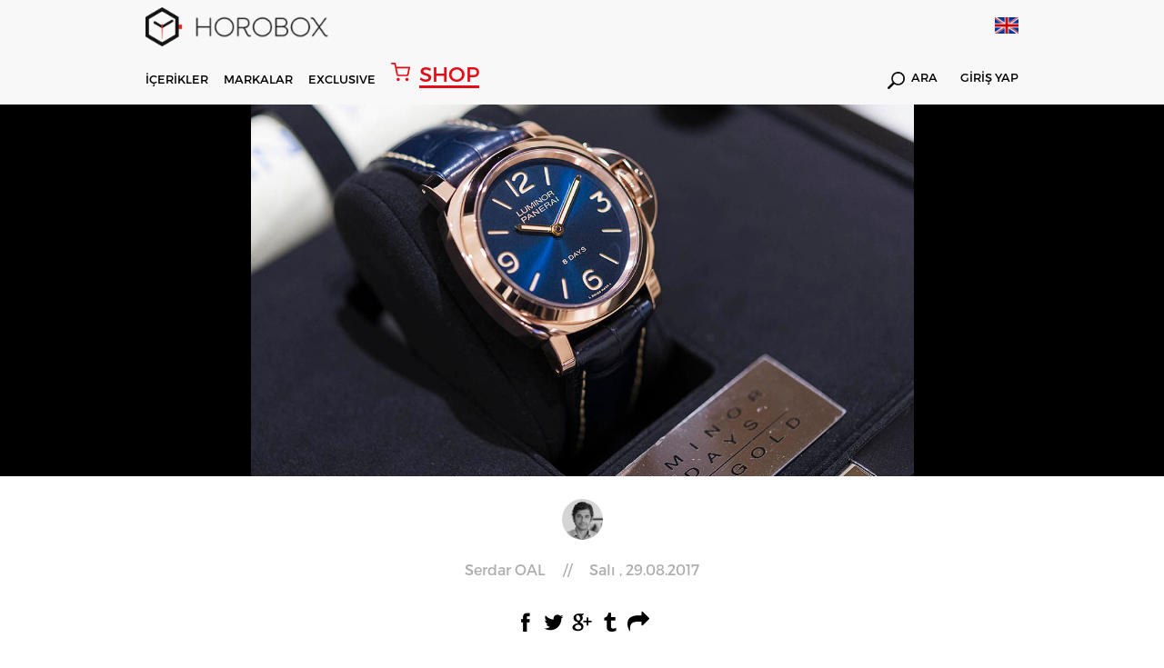

--- FILE ---
content_type: text/html; charset=utf-8
request_url: https://www.horobox.com/haber-detay/officine-panerai-den-kirmizi-altin-sevenlere-pam00717
body_size: 47902
content:
<!DOCTYPE html>
<html>
<head>
  
    <!-- Google tag (gtag.js) -->
<script async src="https://www.googletagmanager.com/gtag/js?id=G-QZD11CXQ2Z"></script>
<script>
  window.dataLayer = window.dataLayer || [];
  function gtag(){dataLayer.push(arguments);}
  gtag('js', new Date());

  gtag('config', 'G-QZD11CXQ2Z');
</script>
  
<!-- Google Tag Manager -->
<script>(function(w,d,s,l,i){w[l]=w[l]||[];w[l].push({'gtm.start':
new Date().getTime(),event:'gtm.js'});var f=d.getElementsByTagName(s)[0],
j=d.createElement(s),dl=l!='dataLayer'?'&l='+l:'';j.async=true;j.src=
'https://www.googletagmanager.com/gtm.js?id='+i+dl;f.parentNode.insertBefore(j,f);
})(window,document,'script','dataLayer','GTM-W59P2D7');</script>
<!-- End Google Tag Manager -->
  
  	
<meta http-equiv="Content-Type" content="text/html; charset=utf-8" />
<meta http-equiv="content-script-type" content="text/javascript" />
<meta http-equiv="content-style-type" content="text/css" />
<meta http-equiv="X-UA-Compatible" content="IE=edge">
<meta name="viewport" content="width=device-width, initial-scale=1, maximum-scale=3, minimum-scale=1, user-scalable=yes" />
<meta name="format-detection" content="telephone=no">
<meta name="copyright" content="Copyright (c) 2015 HOROBOX" />
<meta name="author" content="HOROBOX" />

<meta name="robots" content="all">
<meta name="googlebot" content="index, follow" />



<meta name="distribution" content="global" />
<meta name="theme-color" content="#fff">
<meta property="fb:app_id" content="1719987681653193" />
<meta property="fb:admins" content="1027000832"/>
<meta property="fb:admins" content="628719868"/>
<meta property="og:site_name" content="HOROBOX"/>


<meta name="msvalidate.01" content="0435CC5B9A47675F88E8FF3F06A7E896" />
<meta name="yandex-verification" content="3ed52045bafafa61">

<!-- Start Alexa Certify Javascript -->
<script type="text/javascript">
_atrk_opts = { atrk_acct:"OFxJl1aQibl0em", domain:"horobox.com",dynamic: true};
(function() { var as = document.createElement('script'); as.type = 'text/javascript'; as.async = true; as.src = "https://d31qbv1cthcecs.cloudfront.net/atrk.js"; var s = document.getElementsByTagName('script')[0];s.parentNode.insertBefore(as, s); })();
</script>
<noscript><img src="https://d5nxst8fruw4z.cloudfront.net/atrk.gif?account=OFxJl1aQibl0em" height="1" width="1" alt="alexa" /></noscript>
<!-- End Alexa Certify Javascript -->  

<!--[if lt IE 9]>
<script type="text/javascript">window.location="/iesupport";</script>
<![endif]-->

<meta property="og:type" content="article"/>
  	<script src="/Kooboo-WebResource/Index/jQuery/20130227" type="text/javascript"></script>
<script type="text/javascript" src="/SampleBusiness/Kooboo-Resource/scripts/1_0_0_20260102134501/True" ></script>

	<link rel="stylesheet" type="text/css" href='/Cms_Data/Sites/SampleBusiness/Files/x-horobox/css/reset.min.css'>
<link rel="stylesheet" type="text/css" href='/Cms_Data/Sites/SampleBusiness/Files/x-horobox/css/style.min.css?v=1.121'>
<link rel="stylesheet" type="text/css" href='/Cms_Data/Sites/SampleBusiness/Files/x-horobox/css/jquery.bxslider.min.css'>
<link rel="stylesheet" type="text/css" href='/Cms_Data/Sites/SampleBusiness/Files/x-horobox/css/raise.min.css?v=1.144'>
  	
  	
<meta name="description" content="Pam00717 | Pam 717 | Panerai | Blue Dial | Special Edition | İnceleme | Horobox" />
<meta name="title" content="Pam00717 | Pam 717 | Panerai | Blue Dial | Special Edition | İnceleme | Horobox" />
<meta property="og:title" content="Pam00717 | Pam 717 | Panerai | Blue Dial | Special Edition | İnceleme | Horobox"/>
<meta property="og:description" content="Pam00717 | Pam 717 | Panerai | Blue Dial | Special Edition | İnceleme | Horobox"/>
<meta property="og:image" content='https://www.horobox.com/Cms_Data/Contents/SampleBusiness/Media/Haberler/panerai-pam717/officine-panerai-luminor-pam00717-kapak-2-.jpg'/>
<meta property="og:url" content="https://www.horobox.com/haber-detay/officine-panerai-den-kirmizi-altin-sevenlere-pam00717"/>
<meta name="twitter:card" content="summary_large_image">
<meta name="twitter:creator" content="@">
<meta name="twitter:site" content="@horobox">
<meta name="twitter:title" content="Pam00717 | Pam 717 | Panerai | Blue Dial | Special Edition | İnceleme | Horobox">
<meta property="twitter:description" content="Pam00717 | Pam 717 | Panerai | Blue Dial | Special Edition | İnceleme | Horobox" />
<meta name="twitter:image" content='https://www.horobox.com/Cms_Data/Contents/SampleBusiness/Media/Haberler/panerai-pam717/officine-panerai-luminor-pam00717-kapak-2-.jpg'>
<title>Pam00717 | Pam 717 | Panerai | Blue Dial | Special Edition | İnceleme | Horobox</title>
<link rel="canonical" href="https://www.horobox.com/haber-detay/officine-panerai-den-kirmizi-altin-sevenlere-pam00717" />

</head>
<body>
<div class="blurAll"></div>
	



  <script type="text/javascript">
    $(document).ready(function(){

    });
    function Arama(){
      var keyword = $( "#hbSearchBox" ).val();
      var valHref = $( "#valHref" ).val();
      location.href = valHref+"?arama=true&Keyword="+keyword;
      return false;
    }

    function AramaMobil(){
      var keyword = $( "#hbSearchBoxMobil" ).val();
      var valHref = "https://www.horobox.com/arama-sonuc";
      if(keyword.length>0){
      	location.href = valHref+"?arama=true&Keyword="+keyword;  
      }else{
        $( "#hbSearchBoxMobil" ).focus();
      }
      return false;
    }

    function LanguageTr()
    {
      var loc = location.href;

      if('False' == 'False')
      {
        return false;
      }

      if(1==0)
      {
        location.href = "https://www.horobox.com/en/news-detail/from-officine-panerai-for-the-18k-red-gold-lovers";
        return true;
      }
      else if(1==0)
      {
        location.href = "https://www.horobox.com/en/news-detail/from-officine-panerai-for-the-18k-red-gold-lovers";
        return true;
      }
      else if(1==0)
      {
        location.href = "https://www.horobox.com/en/news-detail/from-officine-panerai-for-the-18k-red-gold-lovers";
        return true;
      }
      else if(1==0)
      {
        location.href = "https://www.horobox.com/en/news-detail/from-officine-panerai-for-the-18k-red-gold-lovers";
        return true;
      }
      else if(1==0)
      {
        location.href = "https://www.horobox.com/en/news-detail/from-officine-panerai-for-the-18k-red-gold-lovers";
        return true;
      }

      if(loc.indexOf("/en/brands")>0) { location.href = "/markalar"; }
      //else if(loc.indexOf("/en/brand-watch")>0) { location.href = "/markalar"; }

      else if(loc.indexOf("/en/exclusive-detail/fairs")>0) { location.href = "/exclusive-detay/fuar-haberleri"; }
      else if(loc.indexOf("/en/exclusive-detail/factory-visit")>0) { location.href = "/exclusive-detay/fabrika-ziyaretleri";}
      else if(loc.indexOf("/en/exclusive-detail/special-events")>0) { location.href = "/exclusive-detay/ozel-organizasyonlar"; }
      else if(loc.indexOf("/en/exclusive-detail/ceo-corner")>0) { location.href = "/exclusive-detay/ceo-kosesi"; }
      else if(loc.indexOf("/en/exclusive-detail/horofriend")>0) { location.href = "/exclusive-detay/horofriend"; }
      else if(loc.indexOf("/en/exclusive-detail/horopen")>0) { location.href = "/exclusive-detay/horopen"; }
      else if(loc.indexOf("/en/exclusive-detail/horodrive")>0) { location.href = "/exclusive-detay/horodrive"; }
      
      else if(loc.indexOf("/en/news")>0) { location.href = "/haberler"; }
      else if(loc.indexOf("/en/exclusive-news")>0) { location.href = "/ozel-haberler"; }
      else if(loc.indexOf("/en/market-news")>0) { location.href = "/sektor-haberleri"; }
      else if(loc.indexOf("/en/horobox-tv")>0) { location.href = "/horobox-tv"; }
      else if(loc.indexOf("/en/news-detail")>0) { location.href = "/haberler"; }
      else if(loc.indexOf("/en/watch-reviews")>0) { location.href = "/saat-inceleme"; }
      else if(loc.indexOf("/en/review-detail")>0) { location.href = "/saat-inceleme"; }
      else if(loc.indexOf("/en/newest")>0) { location.href = "/en-yeniler"; }
      else if(loc.indexOf("/en/compare")>0) { location.href = "/karsilastir"; }
      else if(loc.indexOf("/en/exclusive")>0) { location.href = "/exclusive"; }
      else if(loc.indexOf("/en/inside")>0) { location.href = "/inside"; }
      else if(loc.indexOf("/en/about-us")>0) { location.href = "/hakkimizda"; }
      else if(loc.indexOf("/en/privacy-agreement")>0) { location.href = "/gizlilik-sozlesmesi"; }
      else if(loc.indexOf("/en/contact-us")>0) { location.href = "/iletisim"; }
      else if(loc.indexOf("/en/glossary")>0) { location.href = "/terminoloji"; }
      else if(loc.indexOf("/en/glossary-detail")>0) { location.href = "/terminoloji"; }
      else if(loc.indexOf("/en/member-login")>0) { location.href = "/uye-girisi"; }
      else if(loc.indexOf("/en/quick-signup")>0) { location.href = "/hizli-uyelik"; }
      else if(loc.indexOf("/en/my-account")>0) { location.href = "/hesabim"; }
      else if(loc.indexOf("/en/my-watch-box")>0) { location.href = "/my-watch-box"; }
      else if(loc.indexOf("/en/my-wish-box")>0) { location.href = "/my-wish-box"; }
      else if(loc.indexOf("/en/enter-your-watch")>0) { location.href = "/kendi-saatini-gir"; }
      else if(loc.indexOf("/en/search-result")>0) { location.href = "/arama-sonuc"; }

      else if(loc.indexOf("/en/author/burak-bayram")>0) { location.href = "/yazar/burak-bayram";}
      else if(loc.indexOf("/en/author/witch-watch")>0) { location.href = "/yazar/witch-watch";}
      else if(loc.indexOf("/en/author/travis-patel")>0) { location.href = "/yazar/travis-patel";}
      else if(loc.indexOf("/en/author/horobox-editor")>0) { location.href = "/yazar/horobox-editor";}
      else if(loc.indexOf("/en/author/doruk-celebi")>0) { location.href = "/yazar/doruk-celebi";}
      else if(loc.indexOf("/en/author/cenk-oncu")>0) { location.href = "/yazar/cenk-oncu";}
      else if(loc.indexOf("/en/author/serdar-oal")>0) { location.href = "/yazar/serdar-oal";}
      else if(loc.indexOf("/en/author/dorukan-turkmen")>0) { location.href = "/yazar/dorukan-turkmen";}
      else if(loc.indexOf("/en/author/mehtap-cengiz")>0) { location.href = "/yazar/mehtap-cengiz";}      
      else if(loc.indexOf("/en/author/yagmur-kalyoncu")>0) { location.href = "/yazar/yagmur-kalyoncu";}
      
      else if(loc.indexOf("/en/partners")>0) { location.href = "/partners"; }
      else if(loc.indexOf("/en/partners-detail")>0) { location.href = "/partners"; }
      else if(loc.indexOf("/en/notification")>0) { location.href = "/bildirim"; }
      else if(loc.indexOf("/en/a-lange-sohne-lange-1-25th-anniversary")>0) { location.href = "/a-lange-sohne-lange-1-25th-anniversary"; }
      else if(loc.indexOf("/en/zenith-defy-el-primero")>0) { location.href = "/zenith-defy-el-primero"; }
      else if(loc.indexOf("/en/zenith-chronomaster-el-primero")>0) { location.href = "/zenith-chronomaster-el-primero"; }
      else if(loc.indexOf("/en/tourbillon-boutique-istanbul")>0) { location.href = "/tourbillon-boutique-istanbul"; }
      else if(loc.indexOf("/en/omega-the-collection")>0) { location.href = "/omega-the-collection"; }
      else if(loc.indexOf("/en/entropia")>0) { location.href = "/entropia"; }
      
      else if(loc.indexOf("/en/brand-watch/")>0) { location.href = loc.replace("en/brand-watch","marka-saat"); }
      else if(loc.indexOf("/en/brand-news/")>0) { location.href = loc.replace("en/brand-news","marka-haberleri"); }
      else if(loc.indexOf("/en/brand-reviews/")>0) { location.href = loc.replace("en/brand-reviews","marka-incelemeleri"); }

      else if(loc.indexOf("/en/product-detail/")>0) { location.href = loc.replace("en/product-detail","urun-detay"); }

      else {
        if('False' == 'False')
        {
          return false;
        }
        else
        {
          location.href = "/";
        }
      }
    }

    function LanguageEn()
    {
      var loc = location.href;
      
      if('False' == 'True')
      {
        return false;
      }

      if(1==1)
      {
        location.href = "https://www.horobox.com/en/news-detail/from-officine-panerai-for-the-18k-red-gold-lovers";
        return true;
      }
      else if(1==0)
      {
        location.href = "https://www.horobox.com/en/news-detail/from-officine-panerai-for-the-18k-red-gold-lovers";
        return true;
      }
      else if(1==0)
      {
        location.href = "https://www.horobox.com/en/news-detail/from-officine-panerai-for-the-18k-red-gold-lovers";
        return true;
      }
      else if(1==0)
      {
        location.href = "https://www.horobox.com/en/news-detail/from-officine-panerai-for-the-18k-red-gold-lovers";
        return true;
      }
      else if(1==0)
      {
        location.href = "https://www.horobox.com/en/news-detail/from-officine-panerai-for-the-18k-red-gold-lovers";
        return true;
      }
      if(loc.indexOf("/markalar")>0) { location.href = "/en/brands"; }
      //else if(loc.indexOf("/marka-saat")>0) { location.href = "/en/brands"; }
      
      else if(loc.indexOf("/exclusive-detay/fuar-haberleri")>0) { location.href = "/en/exclusive-detail/fairs";}
	  else if(loc.indexOf("/exclusive-detay/fabrika-ziyaretleri")>0) { location.href = "/en/exclusive-detail/factory-visit";}
      else if(loc.indexOf("/exclusive-detay/ozel-organizasyonlar")>0) { location.href = "/en/exclusive-detail/special-events";}
      else if(loc.indexOf("/exclusive-detay/ceo-kosesi")>0) { location.href = "/en/exclusive-detail/ceo-corner";}
      else if(loc.indexOf("/exclusive-detay/horofriend")>0) { location.href = "/en/exclusive-detail/horofriend";}
      else if(loc.indexOf("/exclusive-detay/horopen")>0) { location.href = "/en/exclusive-detail/horopen";}
      else if(loc.indexOf("/exclusive-detay/horodrive")>0) { location.href = "/en/exclusive-detail/horodrive";}
      
      else if(loc.indexOf("/haberler")>0) { location.href = "/en/news"; }
      else if(loc.indexOf("/ozel-haberler")>0) { location.href = "/en/exclusive-news"; }
      else if(loc.indexOf("/sektor-haberleri")>0) { location.href = "/en/market-news"; }
      else if(loc.indexOf("/horobox-tv")>0) { location.href = "/en/horobox-tv"; }
      else if(loc.indexOf("/haber-detay")>0) { location.href = "/en/news"; }
      else if(loc.indexOf("/saat-inceleme")>0) { location.href = "/en/watch-reviews"; }
      else if(loc.indexOf("/inceleme-detay")>0) { location.href = "/en/watch-reviews"; }
      else if(loc.indexOf("/en-yeniler")>0) { location.href = "/en/newest"; }
      else if(loc.indexOf("/inside")>0) { location.href = "/en/inside"; }
      else if(loc.indexOf("/karsilastir")>0) { location.href = "/en/compare"; }
      else if(loc.indexOf("/exclusive")>0) { location.href = "/en/exclusive"; }
      else if(loc.indexOf("/hakkimizda")>0) { location.href = "/en/about-us"; }
      else if(loc.indexOf("/gizlilik-sozlesmesi")>0) { location.href = "/en/privacy-agreement"; }
      else if(loc.indexOf("/iletisim")>0) { location.href = "/en/contact-us"; }
      else if(loc.indexOf("/terminoloji")>0) { location.href = "/en/glossary"; }
      else if(loc.indexOf("/terminoloji-detay")>0) { location.href = "/en/glossary"; }
      else if(loc.indexOf("/uye-girisi")>0) { location.href = "/en/member-login"; }
      else if(loc.indexOf("/hizli-uyelik")>0) { location.href = "/en/quick-signup"; }
      else if(loc.indexOf("/hesabim")>0) { location.href = "/en/my-account"; }
      else if(loc.indexOf("/my-watch-box")>0) { location.href = "/en/my-watch-box"; }
      else if(loc.indexOf("/my-wish-box")>0) { location.href = "/en/my-wish-box"; }
      else if(loc.indexOf("/kendi-saatini-gir")>0) { location.href = "/en/enter-your-watch"; }
      else if(loc.indexOf("/arama-sonuc")>0) { location.href = "/en/search-result"; }

      else if(loc.indexOf("/yazar/burak-bayram")>0) { location.href = "/en/author/burak-bayram"; }
      else if(loc.indexOf("/yazar/witch-watch")>0) { location.href = "/en/author/witch-watch"; }
      else if(loc.indexOf("/yazar/travis-patel")>0) { location.href = "/en/author/travis-patel"; }
      else if(loc.indexOf("/yazar/horobox-editor")>0) { location.href = "/en/author/horobox-editor"; }
      else if(loc.indexOf("/yazar/doruk-celebi")>0) { location.href = "/en/author/doruk-celebi"; }
      else if(loc.indexOf("/yazar/cenk-oncu")>0) { location.href = "/en/author/cenk-oncu"; }
      else if(loc.indexOf("/yazar/serdar-oal")>0) { location.href = "/en/author/serdar-oal"; }
      else if(loc.indexOf("/yazar/dorukan-turkmen")>0) { location.href = "/en/author/dorukan-turkmen"; }
      else if(loc.indexOf("/yazar/mehtap-cengiz")>0) { location.href = "/en/author/mehtap-cengiz";}      
      else if(loc.indexOf("/yazar/yagmur-kalyoncu")>0) { location.href = "/en/author/yagmur-kalyoncu";}            
      
      else if(loc.indexOf("/partners")>0) { location.href = "/en/partners"; }
      else if(loc.indexOf("/partners-detay")>0) { location.href = "/en/partners"; }
      else if(loc.indexOf("/bildirim")>0) { location.href = "/en/notification"; }
      else if(loc.indexOf("/a-lange-sohne-lange-1-25th-anniversary")>0) { location.href = "/en/a-lange-sohne-lange-1-25th-anniversary"; }
	  else if(loc.indexOf("/zenith-defy-el-primero")>0) { location.href = "/en/zenith-defy-el-primero"; }
	  else if(loc.indexOf("/zenith-chronomaster-el-primero")>0) { location.href = "/en/zenith-chronomaster-el-primero"; }
	  else if(loc.indexOf("/tourbillon-boutique-istanbul")>0) { location.href = "/en/tourbillon-boutique-istanbul"; }
      else if(loc.indexOf("/omega-the-collection")>0) { location.href = "/en/omega-the-collection"; }
      else if(loc.indexOf("/entropia")>0) { location.href = "/en/entropia"; }

      
      else if(loc.indexOf("/marka-saat/")>0) { location.href = loc.replace("marka-saat","en/brand-watch"); }
      else if(loc.indexOf("/marka-haberleri/")>0) { location.href = loc.replace("marka-haberleri","en/brand-news"); }
      else if(loc.indexOf("/marka-incelemeleri/")>0) { location.href = loc.replace("marka-incelemeleri","en/brand-reviews"); }

      else if(loc.indexOf("/urun-detay/")>0) { location.href = loc.replace("urun-detay","en/product-detail"); }

      else {
        if('False' == 'True')
        {
          return false;
        }
        else
        {
          location.href = "/en";
        }
      }
    }

  </script>


  <header>

    
    <div class='menu hAuto menuNewBrand'>
      <div class="menuTop">
        <div class="container">
          <div class="logo">
            <a href="/">
              <i></i>
            </a>
          </div>

          <div class="lang">
            <a href="javascript:;" onclick="LanguageEn()">
              <i style='background-image:url(/Cms_Data/Sites/SampleBusiness/Files/x-horobox/img/icon/enFlag.png)'></i>
            </a>
          </div>

        </div>
      </div>
      <div class="menuDown">
        <div class="container">
          <div class="menuDownFixedLogo">
            <a href="/">
              <i></i>	
            </a>
          </div>
          <nav>
            <ul>
              <li id="contentsMenu"><a href="javascript:;">İÇERİKLER</a></li>
              <li id="brandMenu"><a href="javascript:;">MARKALAR</a></li>
              
              <li><a href='/exclusive'>EXCLUSIVE</a></li>
              <a href="https://www.horoboxshop.com/" target="_blank" class="shopHoroboxLink"><i></i> <span>SHOP</span></a>
              
              
            </ul>
          </nav>
          <div class="menuDownRight">
          
            <div class="searchDiv">
              <a href='https://www.horobox.com/arama-sonuc?main=true'><i></i> ARA</a>
            </div>

            <div class="logInDiv">
              <a href='/uye-girisi'>GİRİŞ YAP</a>
            </div>

          </div>
        </div>
      </div>
      <div class="menuMobile">
        <div class="menuMobileTop">
          <div class="container">
            <div class="logo">
              <a href="/">
                <i></i>
              </a>
            </div>
            <div class="menuMobileRight">
              <div class="menuDownRight">
                <div class="mobileLang">
                  <a href="javascript:;" onclick="LanguageEn()">
                    <i style='background:url(/Cms_Data/Sites/SampleBusiness/Files/x-horobox/img/icon/enFlag.png) no-repeat;background-size: 100% auto;'></i>
                  </a>
                </div>
                <div class="mblMenuIcon">
                  <i></i>
                  <i></i>
                  <i></i>
                </div>
              </div>
            </div>
          </div>
        </div>
        <div class="menuMobileDown">
          <div class="container">
            <div class="menuMobileDownDiv">
              <div class="searchDiv">
                <a href='javascript:;' onclick="AramaMobil();"><i></i></a>
                <form action="#" method="get" onsubmit="return AramaMobil()">
                  <input type="text" id="hbSearchBoxMobil" name="arama" placeholder='Arama' value="" autocomplete="off">
                </form>
              </div>
              <a href="https://www.horoboxshop.com/" target="_blank" class="shopHoroboxLink"><i></i> <span>SHOP</span></a>
              
             
              <div class="logInDiv">
                <a href='/uye-girisi'>GİRİŞ YAP</a>
              </div>
            </div>
          </div>
          
        </div>
      </div>
    </div>

    <div class='contentsMenu menuDetails subContentsMenu'>
      <div class="container">
        <div class="contentsMenuLeft">
          <ul class="contentsMenuLeftTop">
            <li><a href='/haberler'>Haberler</a></li>
            <li><a href='/saat-inceleme' id="reviewMenu">İnceleme</a></li>
            <li><a href='/horobox-tv'>Horobox TV</a></li>
            <li><a href='/inside'>Inside</a></li>
          </ul>
          <ul class="contentsMenuLeftDown">
            <li><a href='/partners'>PARTNERS</a></li>
            <li><a href='/my-watch-box'>MY WATCHBOX</a></li>
            <li><a href='/my-wish-box'>MY WISHBOX</a></li>
            <li><a href='/en-yeniler'>EN YENİLER</a></li>
            <li><a href='/karsilastir'>KARŞILAŞTIR</a></li>
            <li><a href='/terminoloji'>TERMİNOLOJİ</a></li>
          </ul>
        </div>
        <div class="contentsMenuMiddle">
          <ul>
            <li>
              <a href='/haberler'>
                <figure>
                  <img src='/Cms_Data/Sites/SampleBusiness/Files/x-horobox/img/menuHaberImg.jpg' alt="Haberler">
                </figure>
              </a>
            </li>
            <li>
              <a href='/saat-inceleme'>
                <figure>
                  <img src='/Cms_Data/Sites/SampleBusiness/Files/x-horobox/img/menuIcerikImg.jpg' alt="İçerikler">
                </figure>
              </a>
            </li>
            <li>
              <a href='/horobox-tv'>
                <figure>
                  <img src='/Cms_Data/Sites/SampleBusiness/Files/x-horobox/img/menuHbTvImg2.jpg' alt="Horobox TV">
                </figure>
              </a>
            </li>
            <li>
              <a href='/inside'>
                <figure>
                  <img src='/Cms_Data/Sites/SampleBusiness/Files/x-horobox/img/menuInsideImg.jpg' alt="Inside">
                </figure>
              </a>
            </li>
          </ul>
        </div>
      </div>
    </div>
    
   
    <div class='brandsMenu menuDetails subContentsMenu'>
      <div class="container">
        <div class="brandsListLeft">
          <ul>

            <li><a href='/marka-saat/838'>A. Lange &amp; S&#246;hne</a></li>
            <li><a href='/marka-saat/856'>Aventi</a></li>
            <li><a href='/marka-saat/859'>Baltic</a></li>
            <li><a href='/partners-detay/bvlgari'>Bvlgari</a></li>
            <li><a href='/marka-saat/119'>Cartier</a></li>
            <li><a href='/marka-saat/634'>Grand Seiko</a></li>
            <li><a href='/marka-saat/227'>Hamilton</a></li>
            <li><a href='/marka-saat/251'>IWC</a></li>
            <li><a href='/marka-saat/292'>Longines</a></li>
            <li><a href='/partners-detay/mont-blanc'>Montblanc</a></li>
            <li><a href='/marka-saat/344'>Omega</a></li>
            <li><a href='/marka-saat/350'>Oris</a></li>
            <li><a href='/marka-saat/351'>Panerai</a></li>
            <li><a href='/marka-saat/372'>Rado</a></li>
            <li><a href='/marka-saat/50'>Rolex</a></li>
            <li><a href='/marka-saat/41'>Seiko</a></li>
            <li><a href='/marka-saat/434'>Ulysse Nardin</a></li>
            <li><a href='/marka-saat/468'>Zenith</a></li>

          </ul>
          <a href='/markalar' class="allBrands">TÜM MARKALAR</a>
        </div>
        <div class="brandsListRight">
          <ul>
            <li>
              <a href='https://www.horobox.com/partners-detay/panerai'>
                <figure>
                  <img src='/Cms_Data/Sites/SampleBusiness/Files/x-horobox/img/menuBrandOne.jpg' alt="Panerai">
                </figure>
              </a>
            </li>
            <li>
              <a href='https://www.horobox.com/partners-detay/ulysse-nardin'>
                <figure>
                  <img src='/Cms_Data/Sites/SampleBusiness/Files/x-horobox/img/menuBrandTwo.jpg' alt="Ulysse Nardin">
                </figure>
              </a>
            </li>
            <li>
              <a href='https://www.horobox.com/partners-detay/iwc'>
                <figure>
                  <img src='/Cms_Data/Sites/SampleBusiness/Files/x-horobox/img/menuBrandThree.jpg' alt="Iwc">
                </figure>
              </a>
            </li>
            <li>
              <a href='https://www.horobox.com/marka-saat/50'>
                <figure>
                  <img src='/Cms_Data/Sites/SampleBusiness/Files/x-horobox/img/menuBrandFour.jpg' alt="Rolex">
                </figure>
              </a>
            </li>
          </ul>
        </div>
      </div>
    </div>
  </header>
  <div class="menuMobileDetail">
    <div class="menuContainer">
      <i class="exit-btn"></i>
      
      <div class="menuMobileList">



        <ul>

        </ul>

        <ul>
          <li><a href='/markalar'>MARKALAR</a></li>
          <li><a href='/haberler'>HABERLER</a></li>
          <li><a href='/saat-inceleme'>İNCELEME</a></li>
          <li><a href='/horobox-tv'>HOROBOX TV</a></li>
          <li><a href='/exclusive'>EXCLUSIVE</a></li>
          
          
        </ul>
        <ul>
          <li><a href='/partners'>PARTNERS</a></li>
          <li><a href='/my-watch-box'>MY WATCHBOX</a></li>
          <li><a href='/my-wish-box'>MY WISHBOX</a></li>
          <li><a href='/en-yeniler'>EN YENİLER</a></li>
          <li><a href='/karsilastir'>KARŞILAŞTIR</a></li>
          <li><a href='/terminoloji'>TERMİNOLOJİ</a></li>
        </ul>
      </div>
    </div>
  </div>
  <script>
    $(document).ready(function(){
      setInterval(function(){
        if($(".animate").css("opacity") == "1")
        {
          $(".animate").attr("style","opacity:0");
        }
        else
        {
          $(".animate").attr("style","opacity:1");
        }
      },600);
    });      
  </script>
    <section>
    	  



  <script src='/Cms_Data/Sites/SampleBusiness/Files/x-horobox/fancybox-master/dist/jquery.fancybox-x.min.js'></script>
  <link rel="stylesheet" href='/Cms_Data/Sites/SampleBusiness/Files/x-horobox/fancybox-master/dist/jquery.fancybox-x.min.css'>
  <div class="contentListImage">
    <div class="container">
      <figure>
        <img src='/Cms_Data/Contents/SampleBusiness/Media/Haberler/panerai-pam717/officine-panerai-luminor-pam00717-kapak-2-.jpg' alt="Horobox">
      </figure>
    </div>
  </div>
  <div class="container">
    <div class="contentWriter">
      <div class="authorIcon">
        <a href='/yazar/serdar-oal'><i class="" style="background: url(/Cms_Data/Contents/SampleBusiness/Media/Yazar/serdar-oal.png);background-color:#e9e9e9;background-size:100% auto;"></i></a>
      </div>
      <div class="contentAuthorDetail">
        <a href='/yazar/serdar-oal'><span>Serdar OAL</span> // <span>Salı , 29.08.2017</span> </a>
      </div>
    </div>
    <div class="hrbxShare">
      <ul>
        <li class="shareFb">
          <a data-channel="facebook" href="https://www.facebook.com/dialog/feed?app_id=1719987681653193&amp;display=page&amp;link=https://www.horobox.com/haber-detay/officine-panerai-den-kirmizi-altin-sevenlere-pam00717" onclick="window.open(this.href,'popupwindow','width=700,height=640,scrollbar,resizable'); return false;"  target="_self" rel="nofollow"></a>
        </li>
        <li class="shareTw"><a data-channel="twitter" href="https://twitter.com/home?status=EDİT&#214;RDEN Officine Panerai’den Kırmızı Altın Sevenlere PAM00717+https://www.horobox.com/haber-detay/officine-panerai-den-kirmizi-altin-sevenlere-pam00717+via+%40Horobox" onclick="window.open(this.href,'popupwindow','width=700,height=500,scrollbar,resizable'); return false;"  target="_self" rel="nofollow"></a></li>
        <li class="shareGoogle"><a data-channel="google" href="https://plus.google.com/share?url=https://www.horobox.com/haber-detay/officine-panerai-den-kirmizi-altin-sevenlere-pam00717" onclick="window.open(this.href,'popupwindow','width=700,height=500,scrollbar,resizable'); return false;"  target="_self" rel="nofollow"></a></li>
        <li class="shareTumblr"><a data-channel="tumblr" href="http://www.tumblr.com/share/link?url=https://www.horobox.com/haber-detay/officine-panerai-den-kirmizi-altin-sevenlere-pam00717" onclick="window.open(this.href,'popupwindow','width=700,height=500,scrollbar,resizable'); return false;"  target="_self" rel="nofollow"></a></li>
        <li class="shareWhatsapp"><a data-channel="whatsapp" href="whatsapp://send?text=https://www.horobox.com/haber-detay/officine-panerai-den-kirmizi-altin-sevenlere-pam00717" data-action="share/whatsapp/share" target="_blank" rel="nofollow"></a></li>
        <li class="shareMailTo"><a  data-channel="email" href="mailto:?to=&amp;subject=EDİT&#214;RDEN Officine Panerai’den Kırmızı Altın Sevenlere PAM00717&amp;body=https://www.horobox.com/haber-detay/officine-panerai-den-kirmizi-altin-sevenlere-pam00717" rel="nofollow"></a></li>
      </ul>
    </div>
    <div class="readCountContent">
      <i></i>
      <p id="readCount" class="readingTime"></p>
      	<span>Dk. Okuma Süresi</span>
    </div>
    <div class="contentContainer">
      <h1 class="contentTitle">Officine Panerai’den Kırmızı Altın Sevenlere PAM00717 </h1>
      <div class="showcaseText">
        
      </div>
    </div>
    <div class="contentDetail contentNoneBanner">
      <div class="contentDetailLeft" id="contentDetailLeft">
        <p><p style="text-align: center;"><img src="/Cms_Data/Contents/SampleBusiness/Media/Incelemeler/Panerai-brand-Logo1.png" alt="Panerai-brand-Logo1.png" width="400" /></p> <p><span>L&uuml;ks saat markalarının son yıllardaki favori kadran rengi mavi desek sanıyorum kimsenin buna itirazı olmaz. İşte bu trendin en iddialı takip&ccedil;ilerinden Officine Panerai ve mavinin en etkileyici tonlarından birini kullandığı &ouml;zel modeli, PAM00717.</span></p> <p><a href="/Cms_Data/Contents/SampleBusiness/Media/Haberler/panerai-pam717/officine-panerai-luminor-pam00717-3.jpg" rel="detayfancybox"><img src="/Cms_Data/Contents/SampleBusiness/Media/Haberler/panerai-pam717/officine-panerai-luminor-pam00717-3.jpg" alt="officine-panerai-luminor-pam00717-3.jpg" width="345" /></a>&nbsp;<a href="/Cms_Data/Contents/SampleBusiness/Media/Haberler/panerai-pam717/officine-panerai-luminor-pam00717-5.jpg" rel="detayfancybox"><img src="/Cms_Data/Contents/SampleBusiness/Media/Haberler/panerai-pam717/officine-panerai-luminor-pam00717-5.jpg" alt="officine-panerai-luminor-pam00717-5.jpg" width="345" /></a></p> <p><span>Markanın tarihinde ilk kez Mare Nostrum modellerinde g&ouml;rd&uuml;ğ&uuml;m&uuml;z mavi kadran, zaman i&ccedil;erisinde farklı referanslarla karşımıza &ccedil;ıkmaya devam etmişti. &Ouml;yle ki markanın kurucusu Giovanni Panerai&rsquo;nin ilk at&ouml;lyesinin bulunduğu noktada 2001 yılında a&ccedil;ılan ve g&uuml;ncellenmiş haliyle faaliyetine devam eden Floransa&rsquo;daki butik i&ccedil;in yapılan &ouml;zel modellerin de kadran rengi i&ccedil;in mavi tercih edilmişti.&nbsp;</span></p> <p><a href="/Cms_Data/Contents/SampleBusiness/Media/Haberler/panerai-pam717/pam00781-2.png" rel="detayfancybox"><img src="/Cms_Data/Contents/SampleBusiness/Media/Haberler/panerai-pam717/pam00781-2.png" alt="pam00781-2.png" width="700" /></a></p> <p><span class="imgYazi">Officine Panerai Luminor PAM00781</span></p> <p><span>Bununla beraber favori modellerimden PAM371 de mavi kadranın en yakıştığı modellerden biri olarak 2011 yılında saat severlerin beğenisine sunulmuştu.</span></p> <p><a href="/Cms_Data/Contents/SampleBusiness/Media/Haberler/panerai-pam717/pam371.png" alt="pam371.png" rel="detayfancybox"><img src="/Cms_Data/Contents/SampleBusiness/Media/Haberler/panerai-pam717/pam371.png" alt="pam371.png" width="500" style="display: block; margin-left: auto; margin-right: auto;" /></a></p> <span class="imgYazi" style="width: 500px; margin: 0 auto; display: table; float: none!important; text-align: center;"> Officine Panerai Submersible PAM00371 </span> <p><span>Sekt&ouml;re y&ouml;n veren markalardan biri olan Officine Panerai, mavi kadranlara olan ilginin hızla b&uuml;y&uuml;mesiyle birlikte 2016 yılının Mayıs ayında &ldquo;Dive into Time &ldquo; adıyla organize ettiği etkinlikte sadece butiklerinde satılmak &uuml;zere tanıttığı &ouml;zel modellerde de mavi kadranlar kullanmıştı.</span></p> <p>Bug&uuml;n incelediğimiz <strong><span style="color: #0000ff;"><a href="https://www.horobox.com/haber-detay/?UserKey=Panerai-PAM00717-Limited-Edition-" target="_blank"><span style="color: #0000ff;">PAM00717</span></a></span></strong>&nbsp;ise 2016 yılının sonlarına yaklaşırken İstanbul&rsquo;da d&uuml;zenlenen ve basın olarak sadece Horobox&rsquo;ın hazır bulunduğu &ouml;zel etkinlikle d&uuml;nyaya tanıtılmıştı. Sadece 50 adet &uuml;retilen ve mavi kadran trendinin en g&uuml;zel &ouml;rneklerinden biri olan model o gece bir&ccedil;ok saat severin beğenisi kazanmış ve ilk sahiplerinin bileğinde yerini almıştı.</p> <p><a href="/Cms_Data/Contents/SampleBusiness/Media/Haberler/panerai-pam717/officine-panerai-luminor-pam00717-7.jpg" rel="detayfancybox"><img src="/Cms_Data/Contents/SampleBusiness/Media/Haberler/panerai-pam717/officine-panerai-luminor-pam00717-7.jpg" alt="officine-panerai-luminor-pam00717-7.jpg" width="700" /></a></p> <p><span>Panerai&rsquo;nin kasalarında kullandığı kırmızı altının tonu, sekt&ouml;rdeki bir&ccedil;ok markadan olduk&ccedil;a farklı bir g&ouml;r&uuml;nt&uuml; sunuyor. Bu modelin kadranında kullanılan mavi tonu bana g&ouml;re kasa rengiyle &ccedil;ok g&uuml;zel eşleşmiş.</span></p> <p><a href="/Cms_Data/Contents/SampleBusiness/Media/Haberler/panerai-pam717/officine-panerai-luminor-pam00717-9.jpg" rel="detayfancybox"><img src="/Cms_Data/Contents/SampleBusiness/Media/Haberler/panerai-pam717/officine-panerai-luminor-pam00717-9.jpg" alt="officine-panerai-luminor-pam00717-9.jpg" width="700" /></a></p> <p><span>Kullanılan koyu mavi deri kayış da bilekteki g&ouml;r&uuml;nt&uuml;y&uuml; tamamlamış. Katlanır klips yerine tercih edilen standart toka da konforu &uuml;st d&uuml;zeye taşımış.</span></p> <p><a href="/Cms_Data/Contents/SampleBusiness/Media/Haberler/panerai-pam717/officine-panerai-luminor-pam00717-12.jpg" rel="detayfancybox"><img src="/Cms_Data/Contents/SampleBusiness/Media/Haberler/panerai-pam717/officine-panerai-luminor-pam00717-12.jpg" alt="officine-panerai-luminor-pam00717-12.jpg" width="700" /></a></p> <p>İlk bakışta g&uuml;ncel koleksiyonda yer alan <strong><span style="color: #0000ff;"><a href="https://www.horobox.com/urun-detay/?UrunId=120" target="_blank"><span style="color: #0000ff;">PAM00560</span></a></span></strong>&rsquo;ın kırmızı altın kasalı versiyonu olarak g&ouml;ze &ccedil;arpan PAM 717&rsquo;de de aynı kalibre kullanılmış ve t&uuml;m teknik detayları bu modelle aynı.</p> <p><a href="/Cms_Data/Contents/SampleBusiness/Media/Haberler/panerai-pam717/officine-panerai-luminor-pam00717-11.jpg" rel="detayfancybox"><img src="/Cms_Data/Contents/SampleBusiness/Media/Haberler/panerai-pam717/officine-panerai-luminor-pam00717-11.jpg" alt="officine-panerai-luminor-pam00717-11.jpg" width="700" /></a></p> <p><span>Altın kasasına rağmen sportif &ouml;zelliklerinden &ouml;d&uuml;n vermeyen modeli, hem takım elbise hem de casual kıyafetlerle kullanmak m&uuml;mk&uuml;n.</span></p> <p><a href="/Cms_Data/Contents/SampleBusiness/Media/Haberler/panerai-pam717/officine-panerai-luminor-pam00717-10.jpg" rel="detayfancybox"><img src="/Cms_Data/Contents/SampleBusiness/Media/Haberler/panerai-pam717/officine-panerai-luminor-pam00717-10.jpg" alt="officine-panerai-luminor-pam00717-10.jpg" width="717" /></a></p> <p><span>Eğer hala ellerinde kalmışsa sadece butiklerden satın alınabilecek model, son d&ouml;nemin en başarılı mavi kadranlı modellerinden biri.&nbsp;</span></p> <p><a href="/Cms_Data/Contents/SampleBusiness/Media/Haberler/panerai-pam717/officine-panerai-luminor-pam00717-4.jpg" rel="detayfancybox"><img src="/Cms_Data/Contents/SampleBusiness/Media/Haberler/panerai-pam717/officine-panerai-luminor-pam00717-4.jpg" alt="officine-panerai-luminor-pam00717-4.jpg" width="700" /></a></p></p>
        
      </div>
      
    </div>



  </div>
  <!--<div class="container">

    <br><br><br>
    <div id="disqus_thread"></div>
    <br><br><br><br>

    <script>

      /**
          *  RECOMMENDED CONFIGURATION VARIABLES: EDIT AND UNCOMMENT THE SECTION BELOW TO INSERT DYNAMIC VALUES FROM YOUR PLATFORM OR CMS.
          *  LEARN WHY DEFINING THESE VARIABLES IS IMPORTANT: https://disqus.com/admin/universalcode/#configuration-variables*/

      var disqus_config = function () {
        this.page.url = "https://www.horobox.com/haber-detay/officine-panerai-den-kirmizi-altin-sevenlere-pam00717";  // Replace PAGE_URL with your page's canonical URL variable
        this.page.identifier = "https://www.horobox.com/haber-detay/officine-panerai-den-kirmizi-altin-sevenlere-pam00717"; // Replace PAGE_IDENTIFIER with your page's unique identifier variable
        this.language = 'tr';
      };

      (function() { // DON'T EDIT BELOW THIS LINE
        var d = document, s = d.createElement('script');
        s.src = 'https://horobox.disqus.com/embed.js';
        s.setAttribute('data-timestamp', +new Date());
        (d.head || d.body).appendChild(s);
      })();
    </script>
    <noscript>Please enable JavaScript to view the <a href="https://disqus.com/?ref_noscript">comments powered by Disqus.</a></noscript>
  </div>-->
  <div class="container">
    <div class="facebookComments contentFacebookComments">
      <label class="commentsTitle">Facebook Yorumları</label>

      <div id="fb-root"></div>
      <script>
        (function(d, s, id) {
          var js, fjs = d.getElementsByTagName(s)[0];
          if (d.getElementById(id)) return;
          js = d.createElement(s); js.id = id;
          js.src = '//connect.facebook.net/tr_TR/sdk.js#xfbml=1&version=v2.8&appId=1719987681653193';
          fjs.parentNode.insertBefore(js, fjs);
        }(document, 'script', 'facebook-jssdk'));</script>
      <div class="fb-comments" data-href="https://www.horobox.com/haber-detay/officine-panerai-den-kirmizi-altin-sevenlere-pam00717&f=1" data-width="100%" data-numposts="5"></div>
    </div>
  </div>
  <div class="sameContents">
    <div class="container">
      <div class="sameContentsTitle">
        <h2>Benzer Haberler</h2>
      </div>
    </div>
    <div class="contentList contentsDetailPage">
      <div class="container">
        <ul>

          <li class="contentOthers">
            <div class="contentOthersContainer">
              <a href='/haber-detay/tag-heuer-carrera-chronograph-year-of-the-fire-horse'>
                <figure>
                  <img src='/Cms_Data/Contents/SampleBusiness/Media/Haberler310/tag-heuer-carrera-chronograph-year-of-the-fire-horse-kapak.jpg' alt="">
                </figure>
                <div class="contentOthersCategory">
                  <span>HABER</span>
                </div>
                <div class="contentOthersTitle">
                  <h3>TAG Heuer Carrera Chronograph Year Of The Fire Horse</h3>
                </div>
              </a>
              <div class="contentOthersAuthor">
                <a href='/yazar/burak-bayram' class="">
                  <span>#BURAK BAYRAM</span>
                </a>
              </div>
              <a href='/haber-detay/tag-heuer-carrera-chronograph-year-of-the-fire-horse' class="readMore">DEVAMINI OKU</a>
            </div>
          </li>
          <li class="contentOthers">
            <div class="contentOthersContainer">
              <a href='/haber-detay/kare-saatte-rado-imzasi-rado-true-square'>
                <figure>
                  <img src='/Cms_Data/Contents/SampleBusiness/Media/Haberler310/rado-true-square-kapak.jpg' alt="">
                </figure>
                <div class="contentOthersCategory">
                  <span>HOROBOX TV</span>
                </div>
                <div class="contentOthersTitle">
                  <h3>Kare Saatte Rado İmzası: Rado True Square</h3>
                </div>
              </a>
              <div class="contentOthersAuthor">
                <a href='/yazar/horobox-editor' class="">
                  <span>#HOROBOX</span>
                </a>
              </div>
              <a href='/haber-detay/kare-saatte-rado-imzasi-rado-true-square' class="readMore">DEVAMINI OKU</a>
            </div>
          </li>
          <li class="contentOthers">
            <div class="contentOthersContainer">
              <a href='/haber-detay/omega-speedmaster-moonwatch-reverse-panda'>
                <figure>
                  <img src='/Cms_Data/Contents/SampleBusiness/Media/Haberler310/omega-speedmaster-moonwatch-reverse-panda-kapak.jpg' alt="">
                </figure>
                <div class="contentOthersCategory">
                  <span>HABER</span>
                </div>
                <div class="contentOthersTitle">
                  <h3>Omega Speedmaster Moonwatch Reverse Panda</h3>
                </div>
              </a>
              <div class="contentOthersAuthor">
                <a href='/yazar/burak-bayram' class="">
                  <span>#BURAK BAYRAM</span>
                </a>
              </div>
              <a href='/haber-detay/omega-speedmaster-moonwatch-reverse-panda' class="readMore">DEVAMINI OKU</a>
            </div>
          </li>

        </ul>

      </div>
    </div>
  </div>

  <script type="text/javascript">

    $(document).ready(function(){
      var txt = document.getElementById("contentDetailLeft").textContent,
          wordCount = txt.replace( /[^\w ]/g, "" ).split( /\s+/ ).length;

      var readingTimeInMinutes = Math.ceil(wordCount / 180);
      var span = document.getElementsByClassName("readCount");
      
      if(readingTimeInMinutes == 0){
        readingTimeInMinutes = 1
      }

      document.getElementById("readCount").innerHTML = readingTimeInMinutes;


      if($(window).width() >= 1024){
        $(window).scroll(function(){
          var contentOffset = $(".contentDetail").offset().top;
          var contentHeight = $(".contentDetail").height();
          var windowScroll = $(this).scrollTop();
          if( windowScroll > contentOffset ){
            $(".contentDetailBannerContainer").addClass("fixedTop");
          }else{
            $(".contentDetailBannerContainer").removeClass("fixedTop");
          }

          if( windowScroll > contentHeight + 150){
            $(".contentDetailBannerContainer").addClass("fixedBottom");
          }else{
            $(".contentDetailBannerContainer").removeClass("fixedBottom");
          }

        });
      }


      $("[rel=detayfancybox]").attr('data-fancybox', 'images');


      /*
          var img =  $(".cmscontent p a img").width();
          var imgDesktopSize = img+50;
          var spanWidth = $(".cmscontent span").width();
          if( $("#wrapper").width() < 1023){
              if( $(this).find(".cmscontent span").hasClass("imgYazi") ){
                  if(imgDesktopSize == spanWidth ){}

                  else{
                      $(this).find(".imgYazi").css({"width": img});
                  }
              }
          }
          */

    });
  </script>

    </section>
	

<script>
  var hdomain = "horobox.com";
  $(document).ready(function () {

    $("#mtAdv").click(function () {
      window.location.href = "mailto:info@" + hdomain;
    });

    $("#mtInf").click(function () {
      window.location.href = "mailto:info@" + hdomain;
    });

  });
</script>

<footer>
  <i class="footerHbIcon"></i>
  <div class="container">
    <div class="footerDetail">
      <a href="/">
        <i class="footerLogo"></i>
      </a>
      
    </div>
    <div class="footerRight">
      <ul class="footerSocial">
        <li><a href="https://facebook.com/horobox" class="facebook" rel="nofollow" target="_blank"><i class="icon-facebook">&#xe800;</i></a></li>
        
        <li><a href="https://youtube.com/c/horobox" class="youtube" rel="nofollow" target="_blank"><i class="icon-youtube">&#xe802;</i></a></li>
        <li><a href="https://instagram.com/horobox" class="instagram" rel="nofollow" target="_blank"><i class="icon-instagram-filled">&#xf31f;</i></a></li>
        
        
        
        <li><a href="javascript:;" class="mail" id="mtInf" rel="nofollow"><i class="icon-mail">&#xe806;</i></a></li>
      </ul>
      <ul class="footerMenus">
        <li><a href='/hesabim'>HESABIM</a></li>
        <li><a href='/iletisim'>İLETİŞİM</a></li>
        <li><a href="javascript:;" id="mtAdv">REKLAM</a></li>
        <li><a href='/partners'>PARTNERS</a></li>
        <li><a href='/gizlilik-sozlesmesi'>GİZLİLİK SÖZLEŞMESİ</a></li>
      </ul>
    </div>
  </div>
</footer>
	<script src='/Cms_Data/Sites/SampleBusiness/Files/x-horobox/js/jquery.bxslider.min.js'></script>
<script src='/Cms_Data/Sites/SampleBusiness/Files/x-horobox/js/custom.min.js?v=1.003'></script>

<script>
  (function(i,s,o,g,r,a,m){i['GoogleAnalyticsObject']=r;i[r]=i[r]||function(){
  (i[r].q=i[r].q||[]).push(arguments)},i[r].l=1*new Date();a=s.createElement(o),
  m=s.getElementsByTagName(o)[0];a.async=1;a.src=g;m.parentNode.insertBefore(a,m)
  })(window,document,'script','//www.google-analytics.com/analytics.js','ga');
  ga('create', 'UA-58304831-1', 'auto');
  ga('send', 'pageview');
</script>


<script type="application/ld+json">
{
  "@context": "http://schema.org",
  "@type": "Organization",
  
  "brand": "HOROBOX",
  "name": "Horobox",
  "url": "https://www.horobox.com",
  "logo": "https://horobox.com/Cms_Data/Sites/SampleBusiness/Files/images/logo-ress.png",
  "image": "https://horobox.com/Cms_Data/Sites/SampleBusiness/Files/images/logo-ress.png",
  "description": "Saatlere Dair Aradığınız Her Şey - Haberler & İncelemeler | HOROBOX",
	"address":
	{ "@type": "PostalAddress", "addressLocality": "İstanbul", "addressRegion": "TR", "postalCode": "34418", "streetAddress": "Altınay Caddesi No:56/A Kağıthane/İstanbul" }
	,
	"sameAs" : 
	[ 
	"https://www.instagram.com/horobox/",
    "https://www.youtube.com/c/horobox/",
    "https://www.facebook.com/horobox",
	"https://www.twitter.com/horobox",
	"https://www.pinterest.com/horobox/",
	"https://www.linkedin.com/company/horobox"
	]
}
</script>

</body>
</html>